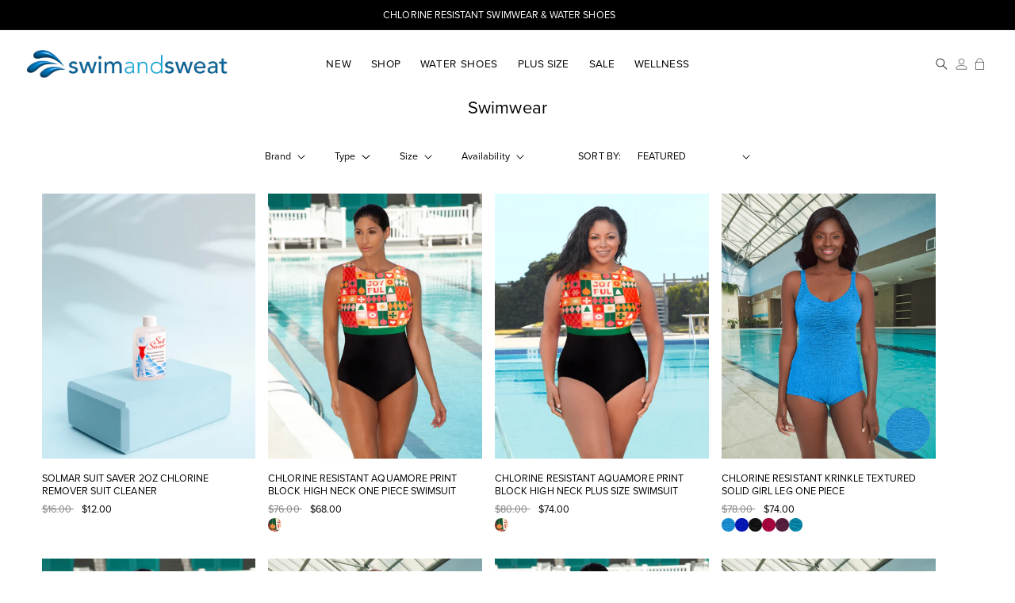

--- FILE ---
content_type: text/css
request_url: https://swimandsweat.com/cdn/shop/t/13/assets/template-collection.css?v=157639789451749493861689612849
body_size: -223
content:
body.gradient.template-collection .collection-hero__text-wrapper{display:none}body.gradient.template-collection .collection-hero__inner.page-width{padding:0}body.gradient.template-collection .collection-hero__image-container.media.gradient{margin:0}body.gradient.template-collection .page-width{max-width:unset}body.gradient.template-collection .collection-hero.collection-hero--with-image.color-background-1.gradient{padding:0}.template-collection>.media>*:not(.zoom):not(.deferred-media__poster-button),.media model-viewer{position:unset}#Details-6-template--16389616632038__product-grid{display:none}@media screen and (max-width: 749px){.collection .grid__item:only-child{flex:0 0 100%;max-width:100%}}@media screen and (max-width: 989px){.collection .slider.slider--tablet{margin-bottom:1.5rem}}.collection .loading-overlay{top:0;right:0;bottom:0;left:0;display:none;width:100%;padding:0 1.5rem;opacity:.7}@media screen and (min-width: 750px){.collection .loading-overlay{padding-left:5rem;padding-right:5rem}}.collection.loading .loading-overlay{display:block}.collection--empty .title-wrapper{margin-top:10rem;margin-bottom:15rem}.collection__view-all{margin-top:2rem}.template-collection .breadcrumb.page-width,.template-search .breadcrumb.page-width{width:100%;max-width:100%;letter-spacing:.06px;font-size:2 rem}.template-collection .breadcrumb,.template-search .breadcrumb{padding:20px;text-align:center;display:inline-block;width:100%;background:#fff;color:#000;font-size:2.1rem;font-weight:400;margin-top:-25px;margin-bottom:-25px}.template-collection .breadcrumb a,.template-search .breadcrumb a{color:#fff;text-decoration:none}#Details-6-template--15769158025446__product-grid{display:none}
/*# sourceMappingURL=/cdn/shop/t/13/assets/template-collection.css.map?v=157639789451749493861689612849 */


--- FILE ---
content_type: text/css
request_url: https://swimandsweat.com/cdn/shop/t/13/assets/custom.css?v=35415918674430192801689612849
body_size: -266
content:
*{font-family:proxima-nova!important}@font-face{font-family:univers57_condensed;src:url(univers-57-condensed-font-webfont.woff2) format("woff2"),url(univers-57-condensed-font-webfont.woff) format("woff");font-weight:400;font-style:normal}@media screen and (min-width: 989px){.home .header-wrapper,.home .header-wrapper.active-header{background:#fff}.shopify-section-header-sticky .header-wrapper{background:#fff!important}.home .section-header{position:absolute;width:100%;top:36px;z-index:999!important}.home .shopify-section-header-sticky.section-header{position:sticky;top:0}}@media screen and (min-width: 990px) and (max-width: 1050px){.header__inline-menu .list-menu__item{font-size:1.7rem}}@media screen and (max-width: 989px){.home .header-wrapper{background:var(--gradient-background)!important}}.gallery-horizontal .gallery-wrapper .gallery-image-wrapper{width:min-content;max-width:100%}.gallery-section .gallery-image-wrapper{position:relative}.gallery-section .gallery-image-wrapper img{max-width:100%}.gallery-section .rollover-image{opacity:0;position:absolute;left:0;top:0;transition:.5s ease}.gallery-section .gallery-image-wrapper:hover .rollover-image{opacity:1}@media screen and (max-width: 749px){.gallery-classic.gallery-section .gallery-wrapper{display:block}.gallery-horizontal .gallery-wrapper{column-gap:7px;row-gap:7px}.gallery-horizontal .gallery-wrapper .gallery-image-wrapper{width:49%;display:inline-flex}}@media screen and (max-width: 480px){.gallery-horizontal .gallery-wrapper{display:block}.gallery-horizontal .gallery-wrapper .gallery-image-wrapper{width:100%}}.options-wrapper .Color .swatch-wrapper label.variant-instock{display:block!important}.product .product__info-wrapper .product-form__input.Size label.show-overlay{color:#afafaf}.options-wrapper .product-form__input .swatch-wrapper .swatch.show-overlay{opacity:65%}
/*# sourceMappingURL=/cdn/shop/t/13/assets/custom.css.map?v=35415918674430192801689612849 */


--- FILE ---
content_type: text/css
request_url: https://swimandsweat.com/cdn/shop/t/13/assets/component-list-menu.css?v=151993672317767278841724345787
body_size: -219
content:
#HeaderMenu-MenuList-5>li:nth-child(1)>a{font-weight:500}#HeaderMenu-MenuList-5>li>a:hover{text-decoration:underline!important}summary.header__menu-item.link.link--text.list-menu__item.focus-inset.caption-large:hover{text-decoration:underline}a.header__menu-item.list-menu__item.link.link--text.focus-inset.caption-large:first-of-type{padding-top:8%}.list-menu--disclosure li{width:18%}details#Details-HeaderSubMenu-1{margin-left:30%}details#Details-HeaderSubMenu-2{margin-left:30%}details#Details-HeaderSubMenu-3{margin-left:30%}@media only screen and (min-width: 800px){svg#Layer_1{height:4rem}}.list-menu--disclosure li{height:30px!important}a.full-unstyled-link:hover{text-decoration:underline}summary.header__menu-item.link.link--text.list-menu__item.focus-inset.caption-large{font-size:1.2rem;margin-bottom:-17px;font-weight:500}@media only screen and (min-width:550px){#Details-HeaderMenu-2 ul{background-color:#ffffffe8}ul#HeaderMenu-MenuList-2,ul#HeaderMenu-MenuList-4{padding-bottom:475px}}ul#HeaderMenu-MenuList-5{padding-left:36%!important}ul#HeaderMenu-MenuList-6{padding-left:43%!important}ul#HeaderMenu-SubMenuList-1,ul#HeaderMenu-SubMenuList-2,ul#HeaderMenu-SubMenuList-3{background-color:#f000}.list-menu--right{right:0}.list-menu--disclosure{position:absolute;min-width:100%;width:100rem;top:70%;border:0;background-color:#fffffff5;box-shadow:none;left:0;display:-ms-flexbox;display:-webkit-flex;display:flex;-webkit-flex-flow:wrap column;flex-flow:wrap column;max-height:310px;align-content:center}@media screen and (min-width: 1250px){.list-menu--disclosure{padding-left:15rem!important;padding-right:15rem!important}}.list-menu--disclosure li{width:25%}.list-menu--disclosure li a{font-size:1.5rem}.list-menu--disclosure li:hover{text-decoration:underline;text-underline-offset:.3rem}.list-menu--disclosure:focus{outline:none}.list-menu__item--active{text-decoration:underline;text-underline-offset:.3rem}.list-menu__item--active:hover{text-decoration-thickness:.2rem}.list-menu--disclosure.localization-selector{max-height:18rem;overflow:auto;width:10rem;padding:.5rem}
/*# sourceMappingURL=/cdn/shop/t/13/assets/component-list-menu.css.map?v=151993672317767278841724345787 */


--- FILE ---
content_type: text/css
request_url: https://swimandsweat.com/cdn/shop/t/13/assets/component-search.css?v=57350415391638318771689612849
body_size: -391
content:
.search__input.field__input{padding-right:5rem}.search__button{right:var(--inputs-border-width);top:var(--inputs-border-width)}.search__button:focus-visible{background-color:rgb(var(--color-background));z-index:2}.search__button:focus{background-color:rgb(var(--color-background));z-index:2}.search__button:not(:focus-visible):not(.focused){box-shadow:inherit;background-color:inherit}.search__button .icon{height:1.4rem;width:1.4rem}input::-webkit-search-decoration{-webkit-appearance:none}@media screen and (min-width: 990px){.search__input.field__input{background:transparent}}
/*# sourceMappingURL=/cdn/shop/t/13/assets/component-search.css.map?v=57350415391638318771689612849 */


--- FILE ---
content_type: text/css
request_url: https://swimandsweat.com/cdn/shop/t/13/assets/component-newsletter.css?v=148893392777349956901689612849
body_size: -190
content:
/** Shopify CDN: Minification failed

Line 39:0 Unexpected "}"

**/
.newsletter-form {
  display: flex;
  flex-direction: column;
  justify-content: center;
  align-items: center;
  width: 100%;
  position: relative;
}

@media screen and (min-width: 750px) {
  .newsletter-form {
    align-items: flex-start;
    margin: 0 auto;
    max-width: 36rem;
  }
}

.newsletter-form__field-wrapper {
  width: 100%;
}

.newsletter-form__field-wrapper .field__input {
  padding-right: 5rem;
  background: var(--color-base-background-1);
  background: var(--gradient-base-background-1);
  color: #000;
}
.newsletter-form__field-wrapper .field__label{
  color:#000;
  font-size: 1.2rem;
  padding-top: 8px;
  font-weight: normal;
}
}


}

.newsletter-form__field-wrapper .field {
  z-index: 0;
}

.newsletter-form__message {
  justify-content: center;
  margin-bottom: 0;
}

.newsletter-form__message--success {
  margin-top: 2rem;
}

@media screen and (min-width: 750px) {
  .newsletter-form__message {
    justify-content: flex-start;
  }
}

.newsletter-form__button {
  width: 14.6rem;
  margin: 0;
  right: var(--inputs-border-width);
  top: 0;
  z-index: 2;
  background: var(--color-base-accent-1);
  background: var(--gradient-base-accent-1);
  padding: 1.39rem 2rem;
  height: auto;
  margin: 2px;
  font-weight: normal;
  font-family: var(--font-body-family);
}

.newsletter-form__button:focus-visible {
  box-shadow: 0 0 0 .3rem rgb(var(--color-background)),0 0 0 .4rem rgba(var(--color-foreground));
  background-color: rgb(var(--color-background));
}

.newsletter-form__button:focus {
  box-shadow: 0 0 0 .3rem rgb(var(--color-background)),0 0 0 .4rem rgba(var(--color-foreground));
  background-color: rgb(var(--color-background));
}

.newsletter-form__button:not(:focus-visible):not(.focused) {
  box-shadow: inherit;
  /*background-color: inherit;*/
}

.newsletter-form__button .icon {
  width: 1.5rem;
}


--- FILE ---
content_type: text/javascript
request_url: https://cdn.shopify.com/extensions/019bec5d-b531-7bf0-9e24-471cdb0e9720/loop-returns-345/assets/onstore-block.js
body_size: 10378
content:
(function() {
  "use strict";
  var _a;
  var __vite_style__ = document.createElement("style");
  __vite_style__.textContent = "/*@TODO: Update Variables for customization*/\n:root {\n  --loop-primary-color: #030712;\n  --loop-text-color: white;\n  --loop-badge-background: #F9FAFB;\n  --loop-badge-text: #374151;\n  --loop-button-background: #D1D5DB;\n  --loop-button-text: #1F2937;\n\n  --loop-onstore-button-padding: 14px 16px;\n  --loop-onstore-checkout-background: #030712;\n  --loop-onstore-checkout-text-color: white;\n  --loop-onstore-button-radius: 0;\n  --loop-onstore-button-gap: 0.25rem;\n  --loop-onstore-add-more-background: white;\n  --loop-onstore-add-more-text-color: black;\n  --loop-onstore-add-more-border: black;\n  --loop-onstore-casing: uppercase;\n}\n\n.loop-returns-activated .loop-onstore {\n  transform: translateY(0);\n  display: flex;\n}\n\n.loop-onstore {\n  box-sizing: border-box;\n  width: 100%;\n  position: fixed;\n  display: none;\n  align-items: center;\n  justify-content: space-between;\n  top: auto !important;\n  bottom: 0 !important;\n  left: 0;\n  z-index: 2147483647;\n  background-color: var(--onstore-bg-color);\n  color: var(--onstore-text-color);\n  transform: translateY(100%);\n  transition: transform 0.2s;\n  font-family: 'SF Pro Text', untitled sans, ui-sans-serif, system-ui, -apple-system, BlinkMacSystemFont, 'Segoe UI', Roboto, 'Helvetica Neue', Arial, 'Noto Sans', sans-serif, 'Apple Color Emoji', 'Segoe UI Emoji', 'Segoe UI Symbol', 'Noto Color Emoji' !important;\n  font-size: 1rem;\n  padding: 1.25rem 2rem;\n}\n\n.loop-onstore *,\n.loop-onstore *::before,\n.loop-onstore *::after {\n  box-sizing: inherit;\n}\n\n.loop-onstore--full {\n  width: 100% !important;\n  left: 0 !important;\n  right: 0 !important;\n}\n\n.loop-onstore--half-right {\n  width: 50% !important;\n  right: 0 !important;\n  left: unset !important;\n}\n\n.loop-onstore--half-left {\n  width: 50% !important;\n  left: 0 !important;\n  right: unset !important;\n}\n\n.loop-onstore__credit {\n  display: flex;\n  align-items: baseline;\n}\n\n.loop-onstore__amount {\n  margin: 0;\n  margin-right: 0.5rem;\n  font-size: var(--onstore-value-size);\n  font-weight: 800;\n  color: var(--onstore-text-color);\n}\n\n.loop-onstore__percent-discount {\n  display: none;\n  align-items: baseline;\n}\n\n.loop-onstore__percent-discount-amount {\n  font-size: var(--onstore-value-size) !important;\n  color: var(--onstore-bg-color) !important;\n  background-color: var(--onstore-text-color) !important;\n  padding: 0.25rem 0.75rem !important;\n  border-radius: 0.5rem;\n  margin-right: 0.5rem;\n}\n\n.loop-onstore__copy {\n  margin: 0;\n  color: var(--onstore-text-color);\n  font-size: var(--onstore-label-size);\n}\n\n.loop-onstore__back {\n  color: var(--onstore-bg-color);\n  background: var(--onstore-text-color);\n  display: flex;\n  align-items: center;\n  justify-content: space-between;\n  padding: 0.75rem 1.25rem;\n  margin-left: 0;\n  border: none;\n  appearance: none;\n  transition: all 0.2s;\n  font-size: var(--onstore-button-size);\n  border-radius: 5px;\n  cursor: pointer;\n}\n\n.loop-onstore__back-icon {\n  color: var(--onstore-bg-color);\n  fill: var(--onstore-bg-color);\n  font-size: var(--button-size);\n}\n\n.loop-onstore__back span {\n  font-size: var(--onstore-button-size);\n}\n\n.loop-onstore__back:hover {\n  opacity: 0.7;\n}\n\n.loop-returns-modal {\n  font-family: 'SF Pro Text', untitled sans, ui-sans-serif, system-ui, -apple-system, BlinkMacSystemFont, Segoe UI, Roboto,\n    Helvetica Neue, Arial, Noto Sans, sans-serif, Apple Color Emoji, Segoe UI Emoji, Segoe UI Symbol, Noto Color Emoji !important;\n  -moz-osx-font-smoothing: grayscale;\n  -webkit-font-smoothing: antialiased;\n  font-style: normal;\n  display: flex;\n  justify-content: center;\n  align-items: center;\n  position: fixed;\n  top: 0;\n  left: 0;\n  width: 100%;\n  height: 100%;\n  z-index: 999;\n}\n\n.loop-onstore__percent-copy {\n  display: none;\n}\n\n.loop-returns-modal__backdrop {\n  position: fixed;\n  top: 0;\n  left: 0;\n  width: 100%;\n  height: 100%;\n  background-color: rgba(65, 69, 74, 0.7);\n}\n\n.loop-returns-modal__content {\n  overflow: auto;\n  max-height: 600px;\n  background-color: #fff;\n  box-shadow: 0px 1px 4px rgb(0 0 0 / 12%), 0px 6px 12px rgb(0 0 0 / 8%);\n  border-radius: 8px;\n  width: 500px;\n  max-width: 700px;\n  position: relative;\n  z-index: 1000;\n}\n\n.loop-returns-modal__header {\n  color: #3256e5;\n  display: flex;\n  justify-content: space-between;\n  align-items: center;\n  padding: 15px 20px;\n  border-bottom: 1px solid #eaeaea;\n  font-size: 1.25rem;\n  font-weight: 500;\n}\n\n.loop-returns-modal__close--icon {\n  height: 20px;\n  width: 20px;\n  cursor: pointer;\n}\n\n.loop-returns-modal__body {\n  padding: 20px;\n}\n\n.loop-onstore__credit-copy {\n  display: none;\n}\n\n.loop-onstore__mobile-credit-copy {\n  display: block;\n}\n\nloop-onstore {\n  flex: 1;\n}\nloop-onstore::part(loop-onstore-checkout-btn) {\n  padding: var(--loop-onstore-button-padding);\n  background: var(--loop-onstore-checkout-background);\n  color: var(--loop-onstore-checkout-text-color);\n  border-radius: var(--loop-onstore-button-radius);\n  cursor: pointer;\n  font-weight: 500;\n  text-transform: var(--loop-onstore-casing);\n}\nloop-onstore::part(loop-onstore-add-more-btn) {\n  padding: var(--loop-onstore-button-padding);\n  background: transparent;\n  border: 1px solid var(--loop-onstore-add-more-border);\n  border-radius: var(--loop-onstore-button-radius);\n  color: var(--loop-onstore-add-more-text-color);\n  cursor: pointer;\n  font-weight: 500;\n  text-transform: var(--loop-onstore-casing);\n}\n\n@media screen and (max-width: 680px) {\n  .loop-onstore {\n    z-index: 200;\n    bottom: 3.2rem;\n    padding: 1rem 1.5rem;\n  }\n\n  .loop-onstore__copy {\n    font-size: 0.875rem !important;\n  }\n\n  .loop-onstore__amount,\n  .loop-onstore__percent-discount-amount {\n    font-size: 1rem !important;\n  }\n\n  .loop-onstore__back {\n    padding: 0.25rem 0.5rem;\n  }\n\n  .loop-onstore__percent-discount-amount {\n    padding: 0.25rem 0.5rem;\n  }\n\n  .loop-onstore--half-left, .loop-onstore--half-right {\n    width: 100% !important;\n  }\n}\n\n@media screen and (min-width: 680px) {\n  .loop-onstore__credit-copy {\n    display: block;\n  }\n\n  .loop-onstore__mobile-credit-copy {\n    display: none;\n  }\n}\n/*$vite$:1*/";
  document.head.appendChild(__vite_style__);
  const onstoreBlock = document.querySelector("#loop-onstore-data");
  const onstoreRootEl = document.querySelector(":root");
  if (onstoreBlock) {
    const {
      textcolor,
      bgcolor,
      valuesize,
      labelsize,
      buttonsize
    } = onstoreBlock.dataset;
    if (onstoreRootEl) {
      onstoreRootEl.style.setProperty("--onstore-bg-color", bgcolor || "#000000");
      onstoreRootEl.style.setProperty("--onstore-text-color", textcolor || "#ffffff");
      onstoreRootEl.style.setProperty("--onstore-value-size", valuesize ? `${valuesize}px` : "15px");
      onstoreRootEl.style.setProperty("--onstore-label-size", labelsize ? `${labelsize}px` : "10px");
      onstoreRootEl.style.setProperty(
        "--onstore-button-size",
        buttonsize ? `${buttonsize}px` : "10px"
      );
    }
  }
  const {
    showOnstoreBar,
    apikey,
    checkoutselector,
    cartdetails,
    preservecart,
    label,
    mobileLabel,
    alignment,
    replacecheckoutbutton
  } = onstoreBlock.dataset;
  const storeName = "loop-onstore-data";
  const storage = {
    /**
     * Get an item from localstorage
     * @param {string} name
     * @returns {*}
     */
    get(name = storeName) {
      return JSON.parse(localStorage.getItem(name) || null);
    },
    /**
     * Save an item to localstorage
     * @param {*} storeData
     * @param {string} name - the key to save to
     * @returns {void}
     */
    set(storeData, name = storeName) {
      localStorage.setItem(name, JSON.stringify(storeData));
    },
    /**
     * Remove an item from localstorage
     * @param {string} name
     * @returns {void}
     */
    remove(name = storeName) {
      localStorage.removeItem(name);
    }
  };
  let loopOnStoreState = {
    debug: false,
    testMode: false,
    redirect: true,
    active: false,
    params: null,
    key: null,
    api: null,
    token: null,
    id: null,
    fullPayload: false,
    preserveCart: false,
    draftOrderId: null,
    inExperiment: false,
    singleItem: false,
    attach: null,
    isEmbeddedPortal: false
  };
  const getState = (key) => {
    if (key) {
      return loopOnStoreState[key];
    }
    return loopOnStoreState;
  };
  const setState = (key, data) => {
    loopOnStoreState[key] = data;
    storage.set(loopOnStoreState);
  };
  const initState = () => {
    const saved = storage.get();
    if (saved) {
      loopOnStoreState = {
        ...loopOnStoreState,
        ...saved
      };
    }
  };
  const loopOnstoreEncrypt = (value) => {
    const isObject = typeof value === "object" && value !== null;
    const valueAsString = isObject ? JSON.stringify(value) : String(value);
    return window.btoa(unescape(encodeURIComponent(valueAsString)));
  };
  const __vite_import_meta_env__$1 = {};
  const ALLOWED_API_HOSTS = ["api.loopreturns.com"];
  const DEFAULT_API_URL = "https://api.loopreturns.com/api/v1/";
  const isAllowedApiHost = (url) => {
    try {
      const parsedUrl = new URL(url);
      return ALLOWED_API_HOSTS.includes(parsedUrl.hostname);
    } catch {
      return false;
    }
  };
  const getApi = () => {
    const configuredApi = getState("api");
    if (configuredApi) {
      if (isAllowedApiHost(configuredApi)) {
        return configuredApi;
      }
      console.warn("Invalid API host configured, falling back to production");
    }
    if (typeof __vite_import_meta_env__$1 !== "undefined" && "https://api.loopreturns.com/api/v1/") {
      if (isAllowedApiHost("https://api.loopreturns.com/api/v1/")) {
        return "https://api.loopreturns.com/api/v1/";
      }
      console.warn("Invalid VITE_API_URL configured, falling back to production");
    }
    return DEFAULT_API_URL;
  };
  const mapCart = (shopifyCart) => {
    const {
      token,
      total_discount,
      original_total_price,
      total_price,
      items,
      currency,
      items_subtotal_price,
      cart_level_discount_applications
    } = shopifyCart;
    return loopOnstoreEncrypt({
      token,
      total_discount,
      original_total_price,
      total_price,
      items: items.map((item) => {
        const {
          id,
          quantity,
          variant_id,
          price,
          original_price,
          discounted_price,
          original_line_price,
          line_price,
          total_discount: total_discount2,
          final_price,
          final_line_price,
          taxable,
          product_id,
          discount_allocations,
          line_level_discount_allocations,
          properties
        } = item;
        return {
          id,
          quantity,
          variant_id,
          price,
          original_price,
          discounted_price,
          original_line_price,
          line_price,
          total_discount: total_discount2,
          final_price,
          final_line_price,
          taxable,
          product_id,
          discount_allocations,
          line_level_discount_allocations,
          properties
        };
      }),
      currency,
      items_subtotal_price,
      cart_level_discount_applications
    });
  };
  const request = async (url, type = "GET", payload, key = getState("key") || "") => {
    try {
      const data = payload !== void 0 ? JSON.stringify(payload) : null;
      const response = await fetch(url, {
        method: type,
        body: data,
        headers: {
          "X-Authorization": key,
          "Content-Type": "application/json"
        }
      });
      return await response.json();
    } catch (err) {
      console.error(err);
      return { error: err };
    }
  };
  const getShopifyCart = () => {
    const url = "/cart.js";
    return request(url);
  };
  const clearShopifyCart = () => {
    const url = "/cart/clear.js";
    return request(url, "POST");
  };
  const updateShopifyCart = (cart) => {
    if (!(cart == null ? void 0 : cart.length)) {
      return clearShopifyCart();
    }
    const url = "/cart/update.js";
    const updates = cart == null ? void 0 : cart.reduce((acc, cur) => {
      if (acc[cur]) {
        return {
          ...acc,
          [cur]: acc[cur] + 1
        };
      }
      return {
        ...acc,
        [cur]: 1
      };
    }, {});
    return request(url, "POST", { updates });
  };
  const getLoopCart = (token) => {
    const api = getApi();
    const url = `${api}onstore/${token}`;
    return request(url);
  };
  const createLoopCart = (variants, cart) => {
    const api = getApi();
    const url = `${api}onstore/`;
    let fullPayload = {};
    if (getState("fullPayload")) {
      fullPayload = { shopify: mapCart(cart) };
    }
    return request(url, "POST", {
      cart: variants,
      draftOrderId: getState("draftOrderId"),
      ...fullPayload
    });
  };
  const updateLoopCart = (token, variants, cart) => {
    const api = getApi();
    const url = `${api}onstore/${token}`;
    let fullPayload = {};
    if (getState("fullPayload")) {
      fullPayload = { shopify: mapCart(cart) };
    }
    return request(url, "POST", {
      cart: variants,
      draftOrderId: getState("draftOrderId"),
      ...fullPayload
    });
  };
  const checkOnstoreEligibility = async (apikey2) => {
    const api = getApi();
    const url = `${api}onstore/check`;
    try {
      const response = await request(url, "GET", void 0, apikey2);
      if (response.enabled) {
        return {
          ...response,
          successful: true
        };
      }
      if (response.error) {
        return {
          ...response,
          successful: false
        };
      }
      return response;
    } catch (err) {
      console.error(err);
      return {
        enabled: null,
        successful: false,
        error: err
      };
    }
  };
  const loopLogger = new Proxy(
    {},
    {
      get(obj, prop) {
        if (!obj[prop] && getState("debug")) {
          return (arg) => {
            if (typeof arg === "string") {
              return console[prop](`%c${arg}`, "color: #3256E6");
            }
            return console[prop](arg);
          };
        }
        return obj[prop] || function() {
        };
      }
    }
  );
  class LoopOnstoreButton extends HTMLElement {
    constructor() {
      super();
    }
    connectedCallback() {
      if (!LoopOnstore.isActive() || !getState("inExperiment")) return;
      const attach = getState("attach");
      const checkoutButtonList = document.querySelectorAll(attach) ?? [];
      checkoutButtonList.forEach((btn) => btn.remove());
      const container = this.buildBtnContainer();
      const shadowRoot = this.attachShadow({ mode: "open" });
      shadowRoot.appendChild(container);
    }
    buildBtnContainer() {
      const container = document.createElement("div");
      container.className = "loop-onstore-btn-container";
      container.style = "display:flex; flex-direction: column; gap: 1rem;";
      const checkoutBtn = this.buildCheckoutBtn();
      const addMoreBtn = this.buildAddMoreBtn();
      container.appendChild(checkoutBtn);
      if (!getState("singleItem")) {
        container.appendChild(addMoreBtn);
      }
      return container;
    }
    buildAddMoreBtn() {
      const addMoreBtn = document.createElement("button");
      addMoreBtn.textContent = "Select more items to return";
      addMoreBtn.part = "loop-onstore-add-more-btn";
      addMoreBtn.addEventListener("click", this.handleAddMore);
      return addMoreBtn;
    }
    buildCheckoutBtn() {
      const checkoutBtn = document.createElement("button");
      checkoutBtn.textContent = "Checkout";
      checkoutBtn.part = "loop-onstore-checkout-btn";
      checkoutBtn.addEventListener("click", this.handleCheckout);
      return checkoutBtn;
    }
    handleCheckout() {
      LoopOnstore.submit();
    }
    handleAddMore() {
      LoopOnstore.submit(getState("key"), null, "lineItems");
    }
  }
  const attachListeners = (selectors, listener) => {
    const attached = [...document.querySelectorAll(selectors)];
    if (attached.length > 1) {
      loopLogger.warn(`Attaching Loop.submit() to more than one element. Make sure you're using the right selector!`);
    }
    attached.forEach((element) => {
      console.log(`Attaching Onstore listener for element with selector ${selectors}: `, element);
      element.addEventListener("click", listener);
    });
    if (!customElements.get("loop-onstore")) {
      customElements.define("loop-onstore", LoopOnstoreButton);
    }
    return attached;
  };
  const getNodes = (list, type) => {
    return list.filter((item) => item[type].length).reduce((acc, item) => {
      return [
        ...acc,
        ...item[type]
      ];
    }, []);
  };
  const loopOnstoreCurrencyMap = {
    JPY: {
      constant: 1,
      decimals: 0,
      decimalSymbol: "",
      thousandSymbol: ",",
      symbol: "¥"
    },
    GBP: {
      constant: 100,
      decimals: 2,
      decimalSymbol: ".",
      thousandSymbol: ",",
      symbol: "£"
    },
    EUR: {
      constant: 100,
      decimals: 2,
      decimalSymbol: ",",
      thousandSymbol: ".",
      symbol: "€"
    },
    USD: {
      constant: 100,
      decimals: 2,
      decimalSymbol: ".",
      thousandSymbol: ",",
      symbol: "$"
    },
    CAD: {
      constant: 100,
      decimals: 2,
      decimalSymbol: ".",
      thousandSymbol: ",",
      symbol: "$"
    },
    AUD: {
      constant: 100,
      decimals: 2,
      decimalSymbol: ".",
      thousandSymbol: ",",
      symbol: "$"
    },
    HKD: {
      constant: 100,
      decimals: 2,
      decimalSymbol: ".",
      thousandSymbol: ",",
      symbol: "$"
    },
    NZD: {
      constant: 100,
      decimals: 2,
      decimalSymbol: ".",
      thousandSymbol: ",",
      symbol: "$"
    },
    SGD: {
      constant: 100,
      decimals: 2,
      decimalSymbol: ".",
      thousandSymbol: ",",
      symbol: "$"
    },
    CHF: {
      constant: 100,
      decimals: 2,
      decimalSymbol: ".",
      thousandSymbol: "'",
      symbol: "CHF"
    }
  };
  const splitCurrency = (value, rules) => {
    const [dollars, cents] = Number.parseFloat(value / rules.constant).toFixed(rules.decimals).split(".");
    return {
      dollars: dollars ? dollars.replace(/\B(?=(\d{3})+(?!\d))/g, rules.thousandSymbol) : "0",
      cents: cents ? cents : ""
    };
  };
  const format = (value, currency = "USD") => {
    if (!value) {
      return "";
    }
    const rules = loopOnstoreCurrencyMap[currency];
    if (rules) {
      const { dollars, cents } = splitCurrency(value, rules);
      return `${rules.symbol}${dollars}${rules.decimalSymbol}${cents}`;
    }
    return new Intl.NumberFormat("en-US", { style: "currency", currency }).format(value / rules.constant);
  };
  const syncCart = (variants, cart) => {
    loopLogger.info("Creating cart request...");
    loopLogger.info("Syncing these variants to the Loop cart:");
    loopLogger.info(variants);
    const token = getState("token");
    if (token) {
      return updateLoopCart(token, variants, cart).then((res) => {
        return {
          ...res,
          token
        };
      });
    }
    return createLoopCart(variants, cart);
  };
  const convertNumbers = (str) => {
    const converted = Number(str);
    return Number.isNaN(converted) ? str : converted;
  };
  const params = {
    /**
     * Get an object of key/values pairs from the query params
     * @param {string} str
     * @returns {object}
     */
    get(str = window.location.search) {
      return str.substr(1).split("&").reduce((acc, cur) => {
        const [key, value] = decodeURIComponent(cur).split("=");
        return {
          ...acc,
          [key]: convertNumbers(value)
        };
      }, {});
    },
    /**
     * Looks for loop data in the query params
     * @param {string} str
     * @returns {boolean}
     */
    hasLoopData(str = window.location.search) {
      return str.includes("loop_total");
    },
    /**
     *
     * @param {object} obj - an object of key/value pairs from the current query params
     * @param {string} prefix - the query param prefix to look for
     * @returns {array}
     */
    getKeys(obj, prefix = "loop") {
      return Object.keys(obj).filter((key) => key.startsWith(prefix));
    },
    /**
     * Removes a list of params from query params
     * @param {array} keys - an array of keys to remove
     * @returns {string}
     */
    clear(keys = []) {
      const params2 = Object.entries(this.get()).reduce((acc, [key, value]) => {
        if (keys.includes(key)) {
          return acc;
        }
        const prefix = !acc.length ? "?" : "&";
        return `${acc}${prefix}${encodeURIComponent(key)}=${encodeURIComponent(value)}`;
      }, "");
      window.history.replaceState({}, "", `${window.location.origin}${window.location.pathname}${params2}`);
    }
  };
  const stringToBool = (boolString) => boolString === "true";
  const onstoreBannerTemplate = (label2 = "in available credit", mobileLabel2 = "credit") => `
  <div class="loop-onstore__percent-discount">
    <span class="loop-onstore__amount loop-onstore__percent-discount-amount"></span>
    <span class="loop-onstore__copy loop-onstore__percent-discount-copy">
        applied at checkout
    </span>
  </div>
  <div class="loop-onstore__credit">
    <span class="loop-onstore__amount loop-onstore__credit-amount"></span>
    <span class="loop-onstore__copy loop-onstore__credit-copy">
      ${label2}
    </span>
    <span class="loop-onstore__copy loop-onstore__mobile-credit-copy">
      ${mobileLabel2} 
    </span>
  </div>
  <button class="loop-onstore__back">
    <svg
      class="loop-onstore__back-icon"
      width="16"
      height="16"
      viewBox="0 0 16 16"
      fill="none"
      xmlns="http://www.w3.org/2000/svg"
    >
      <path d="M12.6667 8H3.33333" stroke-width="2" stroke-linecap="round" stroke-linejoin="round"/>
      <path d="M8 12.6666L3.33333 7.99998L8 3.33331" stroke-width="2" stroke-linecap="round" stroke-linejoin="round"/>
    </svg>
    <span>Go back</span>
  </button>
`;
  const loopOnstoreSelectors = {
    credit: {
      container: ".loop-onstore__credit",
      amount: ".loop-onstore__credit-amount"
    },
    percentDiscount: {
      container: ".loop-onstore__percent-discount",
      amount: ".loop-onstore__percent-discount-amount"
    }
  };
  const createBar = (data = {}, barOpts = {}) => {
    const element = document.createElement("div");
    element.classList.add("loop-onstore");
    element.classList.add(`loop-onstore--${barOpts.alignment}`);
    element.id = "loop-onstore";
    element.innerHTML = onstoreBannerTemplate(barOpts.label, barOpts.mobileLabel);
    Object.keys(data).forEach((sectionKey) => {
      const sectionData = data[sectionKey];
      const sectionSelectors = loopOnstoreSelectors[sectionKey];
      if (sectionSelectors && sectionData) {
        const sectionElement = element.querySelector(sectionSelectors.container);
        if (sectionElement && sectionElement.matches(sectionSelectors.container)) {
          sectionElement.style.display = "flex";
          const amountElement = sectionElement.querySelector(sectionSelectors.amount);
          if (amountElement && sectionData.amount) {
            amountElement.textContent = sectionData.amount;
            renderProperty(sectionElement, sectionData.amount, sectionSelectors.amount);
          }
        }
      }
    });
    const backButton = element.querySelector(".loop-onstore__back");
    if (backButton) {
      backButton.addEventListener("click", async () => {
        const cart = await getShopifyCart();
        const variants = cart.items.reduce((acc, item) => {
          return [...acc, ...Array(item.quantity).fill(item.variant_id)];
        }, []);
        const loopCart = await syncCart(variants, cart);
        LoopOnstore$1.backToLoop(loopCart.token, "lineItems");
      });
    }
    return element;
  };
  const liftCart = () => {
    const onstoreBlock2 = document.querySelector("#loop-onstore-data");
    if (onstoreBlock2) {
      const {
        bumpsidecart,
        sidecartselector
      } = onstoreBlock2.dataset;
      if (stringToBool(bumpsidecart)) {
        const sidecartEl = document.querySelector(sidecartselector);
        const loopOnstoreBar = document.querySelector(".loop-onstore");
        if (sidecartEl && loopOnstoreBar) {
          try {
            sidecartEl.style.height = `calc(100% - ${loopOnstoreBar.clientHeight}px)`;
          } catch (_e) {
          }
        }
      }
    }
  };
  const renderProperty = (ref, prop, selector) => {
    const element = ref.querySelector(selector);
    element.textContent = prop;
    return ref;
  };
  const loopRender = (existing, data = {}, barOpts = {}) => {
    const element = createBar(data, barOpts);
    return document.body.appendChild(element);
  };
  const generateModalTemplate = (modalOpts = { modalHeader: "Loop On-Store Installed", modalBody: "Test Mode Successful" }) => {
    return `
    <div class="loop-returns-modal">
      <div class="loop-returns-modal__backdrop"></div>
      <div class="loop-returns-modal__content">
        <div class="loop-returns-modal__header">
          <div class="loop-returns-modal__text">${modalOpts.modalHeader}</div>
          <div class="loop-returns-modal__close">
          <svg class="loop-returns-modal__close--icon width="15" height="15" viewBox="0 0 15 15" fill="none" xmlns="http://www.w3.org/2000/svg">
          <path
              d="M0 7.50024C0 3.36474 3.3645 0.000244141 7.5 0.000244141C11.6355 0.000244141 15 3.36474 15 7.50024C15 11.6357 11.6355 15.0002 7.5 15.0002C3.3645 15.0002 0 11.6357 0 7.50024ZM5.78025 4.71999C5.6388 4.58338 5.44935 4.50778 5.2527 4.50949C5.05605 4.5112 4.86794 4.59007 4.72889 4.72913C4.58983 4.86819 4.51095 5.0563 4.50924 5.25294C4.50754 5.44959 4.58313 5.63904 4.71975 5.78049L6.4395 7.50024L4.71975 9.21999C4.64812 9.28918 4.59098 9.37194 4.55167 9.46344C4.51237 9.55494 4.49168 9.65336 4.49081 9.75294C4.48995 9.85253 4.50892 9.95129 4.54663 10.0435C4.58434 10.1356 4.64003 10.2194 4.71045 10.2898C4.78087 10.3602 4.86461 10.4159 4.95678 10.4536C5.04896 10.4913 5.14772 10.5103 5.2473 10.5094C5.34689 10.5086 5.4453 10.4879 5.5368 10.4486C5.62831 10.4093 5.71106 10.3521 5.78025 10.2805L7.5 8.56074L9.21975 10.2805C9.3612 10.4171 9.55065 10.4927 9.7473 10.491C9.94395 10.4893 10.1321 10.4104 10.2711 10.2714C10.4102 10.1323 10.489 9.94419 10.4908 9.74754C10.4925 9.5509 10.4169 9.36145 10.2802 9.21999L8.5605 7.50024L10.2802 5.78049C10.4169 5.63904 10.4925 5.44959 10.4908 5.25294C10.489 5.0563 10.4102 4.86819 10.2711 4.72913C10.1321 4.59007 9.94395 4.5112 9.7473 4.50949C9.55065 4.50778 9.3612 4.58338 9.21975 4.71999L7.5 6.43974L5.78025 4.71999Z"
              fill="black" />
      </svg>
          </div>
        </div>
        <div class="loop-returns-modal__body">
          ${modalOpts.modalBody}
          </div>
        </div>
      </div>
    </div>`;
  };
  const loopOnstoreOpenModal = (modalOpts) => {
    document.body.style.overflow = "hidden";
    const modal = document.createElement("div");
    modal.classList.add("loop-returns-modal");
    modal.innerHTML = generateModalTemplate(modalOpts);
    document.body.appendChild(modal);
    const closeModal = document.querySelector(".loop-returns-modal__close");
    const closeOutsideModal = document.querySelector(
      ".loop-returns-modal__backdrop"
    );
    const handler = (e) => {
      if (e.key === "Escape") {
        modal.remove();
        document.removeEventListener("keydown", handler);
      }
    };
    document.addEventListener("keydown", handler);
    closeModal == null ? void 0 : closeModal.addEventListener("click", () => {
      modal.remove();
      document.removeEventListener("keydown", handler);
      document.body.style.overflow = "auto";
    });
    closeOutsideModal == null ? void 0 : closeOutsideModal.addEventListener("click", () => {
      modal.remove();
      document.removeEventListener("keydown", handler);
      document.body.style.overflow = "auto";
    });
  };
  const loopCheckoutBtnSelector = "loop-checkout-button";
  const handleCheckoutButton = async (oldCheckoutBtnSelector, listener, attachListeners2, replaceCheckoutButton, apikey2) => {
    try {
      if (!oldCheckoutBtnSelector) throw new Error("No checkout button selector provided.");
      if (!replaceCheckoutButton) return attachListeners2(oldCheckoutBtnSelector, listener);
      const oldSelectors = oldCheckoutBtnSelector.split(",");
      return oldSelectors.map((selector) => {
        const shopifyBtn = document.querySelector(selector);
        if (!shopifyBtn) {
          throw new Error(`Button with ${selector} selector not found in DOM.`, apikey2);
        }
        const newBtn = document.createElement("button");
        newBtn.classList = shopifyBtn.classList;
        newBtn.setAttribute("id", loopCheckoutBtnSelector);
        newBtn.innerText = shopifyBtn.innerText;
        newBtn.innerHTML = shopifyBtn.innerHTML;
        const shopifyBtnParent = shopifyBtn.parentElement;
        shopifyBtnParent.appendChild(newBtn);
        shopifyBtn.remove();
        return attachListeners2(`#${loopCheckoutBtnSelector}`, listener);
      });
    } catch (e) {
      console.error(e);
      return [];
    }
  };
  const isUnique = (selector) => document.querySelectorAll(selector).length === 1;
  const getUniqueClassSelector = (element) => {
    if (element.classList.length > 0) {
      const classNames = Array.from(element.classList);
      let selector = "";
      for (const className of classNames) {
        selector += `.${className}`;
        if (isUnique(selector)) {
          return selector;
        }
      }
    }
    return "";
  };
  const getUniqueAttributesSelector = (element, attributes) => {
    for (let attr of attributes) {
      if (element.hasAttribute(attr)) {
        let selector = `[${attr}="${element.getAttribute(attr)}"]`;
        if (isUnique(selector)) {
          return selector;
        }
      }
    }
    return "";
  };
  const buildUniqueSelector = (element) => {
    let selector = element.nodeName.toLowerCase();
    const classSelector = getUniqueClassSelector(element);
    if (classSelector) {
      return classSelector;
    }
    if (element.id && isUnique(`#${element.id}`)) {
      return `#${element.id}`;
    }
    const attributeSelector = getUniqueAttributesSelector(element, ["name", "type", "alt", "title", "value"]);
    if (attributeSelector) {
      selector += attributeSelector;
    }
    if (!attributeSelector) {
      let parent = element.parentNode;
      if (!parent) return selector;
      let index = Array.prototype.indexOf.call(parent.children, element) + 1;
      return buildUniqueSelector(parent) + " > " + selector + `:nth-child(${index})`;
    }
    return selector;
  };
  function inspect() {
    const fn = (e) => {
      e.preventDefault();
      console.log(buildUniqueSelector(e.target));
      console.log("Disabling LoopOnstore inspector.");
      window.removeEventListener("click", fn);
    };
    console.log("Enabling LoopOnstore inspector. Click your checkout button to generate a unique selector.");
    window.addEventListener("click", fn);
  }
  const __vite_import_meta_env__ = {};
  const loopElements = {
    bar: null,
    attached: []
  };
  const getAppProxyPath = () => {
    if (typeof __vite_import_meta_env__ !== "undefined" && "returns") {
      return "returns";
    }
    return "returns";
  };
  const loopInit = async (opts) => {
    initState();
    if (opts == null ? void 0 : opts.key) {
      loopSetKey(opts.key);
    } else if (!getState("key")) {
      throw new Error("Loop Returns On-Store API requires an API key.");
    }
    if (opts.isInBuilder) {
      builderMode(opts.barOpts);
    }
    if (opts == null ? void 0 : opts.api) {
      loopLogger.info(`Setting api to ${opts.api}.`);
      setState("api", opts.api);
    }
    if (opts == null ? void 0 : opts.preservecart) {
      loopLogger.info(`Setting preserve cart to ${opts.preservecart}`);
      setState("preserveCart", opts.preservecart);
    }
    const loopCurrentParams = params.get();
    if (params.hasLoopData()) {
      if (getState("id") !== loopCurrentParams.loop_return_id) {
        setState("token", null);
      }
      setState("params", loopCurrentParams);
      setState("id", loopCurrentParams.loop_return_id);
      setState("inExperiment", Boolean((loopCurrentParams == null ? void 0 : loopCurrentParams.loop_experiment_b_eligible) === "true"));
      setState("singleItem", Boolean((loopCurrentParams == null ? void 0 : loopCurrentParams.loop_single_item_eligible) === "true"));
      setState("isEmbeddedPortal", Boolean((loopCurrentParams == null ? void 0 : loopCurrentParams.loop_embedded_portal) === "true"));
      if (getState("inExperiment")) {
        setState("preserveCart", true);
      }
      params.clear(params.getKeys(loopCurrentParams));
      if (!(opts == null ? void 0 : opts.preservecart)) {
        await clearShopifyCart();
      }
      const token = getState("token");
      if (token) {
        try {
          const cart = await getLoopCart(token);
          await updateShopifyCart(cart);
          loopLogger.info("Updating Shopify cart to match loop cart.");
          document.dispatchEvent(new Event("Loop:Cart Update"));
        } catch (error) {
          loopLogger.warn("Unable to reboot cart");
          loopLogger.error(error);
        }
      }
    }
    const data = getState("params");
    if (data) {
      setState("active", true);
      document.body.classList.add("loop-returns-activated");
      const renderData = {};
      if (data.loop_total ?? 0 > 0) {
        renderData.credit = {
          amount: format(data.loop_total, data.loop_currency)
        };
      }
      if (data.loop_discount_percentage ?? 0 > 0) {
        renderData.percentDiscount = {
          amount: `${data.loop_discount_percentage}% off`
        };
      }
      const bar = loopRender(null, renderData, opts.barOpts);
      loopElements.bar = bar;
      loopLogger.info("Loop returns activated");
      document.dispatchEvent(new Event("Loop:Activated"));
    }
    if (opts == null ? void 0 : opts.attach) {
      setState("attach", opts == null ? void 0 : opts.attach);
      loopAttach(opts.attach, opts.replacecheckoutbutton, opts.isInBuilder, opts.key);
    }
    if (opts == null ? void 0 : opts.cartdetails) {
      setState("fullPayload", opts == null ? void 0 : opts.cartdetails);
    }
    window.LoopOnstore = {
      testMode: loopTestMode,
      testModeNewShopperFlow: loopTestModeNewShopperFlow,
      testModeOff: loopTestModeOff,
      isActive: loopIsActive,
      backToLoop,
      submit: loopSubmit,
      info,
      inspect
    };
  };
  const loopTestMode = (redirect = true) => {
    setState("debug", true);
    setState("testMode", true);
    loopLogger.info("Test mode activated");
    setState("redirect", redirect);
    window.location = `${window.location.origin}${window.location.pathname}?loop_domain=example.loopreturns.com&loop_return_id=this-is-a-test&loop_currency=USD&loop_total=12099&loop_discount_percentage=25&loop_base=799&loop_credit=500&loop_subdomain=example&loop_redirect_url=example.loopreturns.com%2F%23%2Fcredit&loop_customer_name=Jane%20Doe`;
  };
  const loopTestModeNewShopperFlow = () => {
    setState("debug", true);
    setState("testMode", true);
    setState("redirect", false);
    loopLogger.info("Test mode Flow B activated");
    window.location = `${window.location.origin}${window.location.pathname}?loop_domain=example.loopreturns.com&loop_return_id=this-is-a-test&loop_currency=USD&loop_total=12099&loop_discount_percentage=25&loop_base=799&loop_credit=500&loop_subdomain=example&loop_redirect_url=example.loopreturns.com%2F%23%2Fcredit&loop_customer_name=Jane%20Doe&loop_experiment_b_eligible=true&loop_single_item_eligible=false`;
  };
  const loopTestModeOff = () => {
    setState("debug", false);
    setState("testMode", false);
    loopLogger.info("Test mode deactivated");
    setState("redirect", true);
    localStorage.removeItem("loop-onstore-data");
    window.location.reload();
  };
  const builderMode = (barOpts) => {
    setState("debug", true);
    document.body.classList.add("loop-returns-activated");
    const bar = loopRender(null, { credit: { amount: format(1e4, "USD") }, percentDiscount: { amount: "25% off" } }, barOpts);
    loopElements.bar = bar;
  };
  const loopDebug = () => {
    const loopToggled = !getState("debug");
    setState("debug", loopToggled);
    return `Debug ${loopToggled ? "on" : "off"}`;
  };
  const loopSetKey = (key) => {
    if (!key || typeof key !== "string") {
      return console.error("Your api key is either undefined or not a string.");
    }
    setState("key", key);
    loopLogger.info(`Loop Returns On-Store API key set.`);
  };
  const loopSubmit = async (apikey2, variants, redirectTo = null) => {
    var _a2;
    let cart = null;
    if (!variants) {
      loopLogger.info("Requesting updated cart from Shopify");
      cart = await getShopifyCart();
      variants = cart.items.reduce((acc, item) => {
        return [...acc, ...Array(item.quantity).fill(item.variant_id)];
      }, []);
    }
    try {
      if (window.stackableService && typeof ((_a2 = window.stackableService) == null ? void 0 : _a2.send) === "function") {
        window.stackableService.send({
          type: "checkout",
          data: { preventRedirect: true }
        });
        let loopTries = 0;
        await (async () => {
          return await new Promise((resolve) => {
            const interval = setInterval(() => {
              if (window.stackableService.state.context.draftOrderId || loopTries === 6) {
                resolve();
                clearInterval(interval);
              }
              loopTries++;
            }, 500);
          });
        })();
        setState(
          "draftOrderId",
          window.stackableService.state.context.draftOrderId
        );
      }
      const loopCart = await syncCart(variants, cart);
      setState("token", loopCart.token);
      const preserveCart = getState("preserveCart");
      if (!preserveCart) {
        await clearShopifyCart();
      }
      backToLoop(loopCart.token, redirectTo);
      return Promise.resolve(loopCart.token);
    } catch (error) {
      loopLogger.info("Unable to create Loop Returns cart:");
      loopLogger.error(error);
      return Promise.reject(error);
    }
  };
  const loopAttach = (selectors, replaceCheckoutButton, isInBuilderMode, apikey2) => {
    if (getState("active") || isInBuilderMode) {
      liftCart();
      const listener = async (e) => {
        if (getState("active") || isInBuilderMode) {
          e.stopImmediatePropagation();
          e.preventDefault();
          e.target.disabled = true;
          e.target.classList.add("loop-activated");
          try {
            await loopSubmit(apikey2);
            e.target.disabled = false;
            e.target.classList.remove("loop-activated");
          } catch (_error) {
            e.target.disabled = false;
            e.target.classList.remove("loop-activated");
          }
        }
      };
      loopElements.attached = handleCheckoutButton(selectors, listener, attachListeners, replaceCheckoutButton, apikey2);
      const observer = new MutationObserver((list) => {
        const added = getNodes(list, "addedNodes");
        if (added.length) {
          const changed = added.some((item) => {
            return item && item.nodeType === 1 && (item.matches(selectors) || item.querySelector(selectors));
          });
          if (changed) {
            let alreadyAttached = false;
            const splitSelectors = selectors.split(",");
            if ((loopElements == null ? void 0 : loopElements.attached) && loopElements.attached.length > 0) {
              loopElements.attached.forEach((element) => {
                splitSelectors.forEach((selector) => {
                  const selectorElement = document.querySelector(selector);
                  if (selectorElement === element) {
                    alreadyAttached = true;
                  }
                });
              });
            }
            if (!alreadyAttached) {
              loopElements.attached = handleCheckoutButton(selectors, listener, attachListeners, replaceCheckoutButton, apikey2);
              loopLogger.info(`Loop reattached to: "${selectors}"`);
            }
          }
        }
      });
      observer.observe(document.body, { childList: true, subtree: true });
    }
  };
  const getPageFromRedirectUrl = (redirectUrl) => {
    if (!redirectUrl || typeof redirectUrl !== "string") {
      return null;
    }
    const hashMatch = redirectUrl.match(/#\/([^/?]+)/);
    if (!hashMatch) {
      return null;
    }
    const route = hashMatch[1].toLowerCase();
    const routeToPage = {
      exchange: "exchange",
      credit: "credit",
      review: "review",
      return: "return"
    };
    return routeToPage[route] || null;
  };
  const backToLoop = (token, redirectTo = null) => {
    const isTest = getState("testMode");
    setState("active", false);
    const params2 = getState("params");
    if (!params2 || Object.keys(params2).length === 0) {
      loopLogger.error("backToLoop called without valid params. Cannot redirect.");
      return;
    }
    const isEmbeddedPortal = getState("isEmbeddedPortal");
    const encodedToken = token ? encodeURIComponent(token) : null;
    const encodedRedirectTo = redirectTo ? encodeURIComponent(redirectTo) : null;
    let url = `http://${params2.loop_redirect_url}`;
    if (token && params2.loop_return_key) {
      url = `http://${params2.loop_domain}/#/cart/v2/${encodedToken}/${params2.loop_return_key}`;
    } else if (token) {
      url = `http://${params2.loop_domain}/#/cart/v2/${encodedToken}${encodedRedirectTo ? "?to=" + encodedRedirectTo : ""}`;
    }
    if (isEmbeddedPortal) {
      const baseUrl = `${window.location.origin}/apps/${getAppProxyPath()}`;
      const page = getPageFromRedirectUrl(params2.loop_redirect_url);
      url = `${baseUrl}${page ? "?page=" + page : ""}`;
      if (token) {
        url = `${baseUrl}?token=${encodedToken}${encodedRedirectTo ? "&to=" + encodedRedirectTo : ""}`;
      }
    }
    setState("params", null);
    loopLogger.info("Redirecting to:");
    loopLogger.info(url);
    document.dispatchEvent(new Event("Loop:Back To Loop"));
    if (isTest) {
      loopOnstoreOpenModal();
      setState("testMode", false);
      return;
    }
    if (getState("redirect")) {
      window.location.href = url;
    }
  };
  const info = () => {
    var _a2;
    console.log("Using Embedded On-Store");
    console.log("API Key Last 4:", ((_a2 = getState("key")) == null ? void 0 : _a2.slice(-4)) ?? "No key set");
    console.log("Attached To:", getState("attach") ?? "No selector set");
    console.log("Portal Embedded:", getState("isEmbeddedPortal") ?? false);
  };
  const loopIsActive = () => getState("active");
  const LoopOnstore$1 = {
    init: loopInit,
    testMode: loopTestMode,
    testModeNewShopperFlow: loopTestModeNewShopperFlow,
    testModeOff: loopTestModeOff,
    submit: loopSubmit,
    attach: loopAttach,
    debug: loopDebug,
    setKey: loopSetKey,
    backToLoop,
    isActive: loopIsActive,
    info,
    inspect
  };
  const isInBuilder = !!(Shopify == null ? void 0 : Shopify.designMode);
  const paramsInStorage = (_a = JSON.parse(
    localStorage.getItem("loop-onstore-data")
  )) == null ? void 0 : _a.params;
  const inBuilderBarEnabled = isInBuilder && stringToBool(showOnstoreBar);
  const hasLoopParams = params.hasLoopData() || !!paramsInStorage;
  if (!window.LoopOnstore || window.LoopOnstore === "undefined") {
    window.LoopOnstore = LoopOnstore$1;
    if (isInBuilder && apikey !== "test-key") {
      checkOnstoreEligibility(apikey).then(({ enabled, error }) => {
        if (enabled && (inBuilderBarEnabled || hasLoopParams)) {
          LoopOnstore$1.init({
            key: apikey,
            attach: checkoutselector,
            cartdetails: stringToBool(cartdetails),
            preservecart: stringToBool(preservecart),
            isInBuilder,
            replacecheckoutbutton: stringToBool(replacecheckoutbutton),
            barOpts: { label, alignment, mobileLabel }
          });
        }
        if (!enabled && isInBuilder) {
          const modalHeader = "On-Store Feature Not Available";
          const modalBody = 'You may need to configure/add your API key or upgrade your plan to gain access to this feature. If you have already added your API key to the left, reach out to <a href = "mailto: support@loopreturns.com">support@loopreturns.com</a> to get help.';
          loopOnstoreOpenModal({ modalHeader, modalBody });
          return;
        }
        if (error) {
          console.error(
            "Something went wrong while enabling On-Store. Please try again later.",
            apikey,
            ...error
          );
        }
      });
    } else if (hasLoopParams) {
      LoopOnstore$1.init({
        key: apikey,
        attach: checkoutselector,
        cartdetails: stringToBool(cartdetails),
        preservecart: stringToBool(preservecart),
        isInBuilder,
        replacecheckoutbutton: stringToBool(replacecheckoutbutton),
        barOpts: { label, alignment, mobileLabel }
      });
    }
  } else if (isInBuilder) {
    const oldOnstoreRunningHeader = "Loop Manual On-Store is Already Running";
    const oldOnstoreRunningBody = 'Your store is currently running the old Loop <a href = "https://help.loopreturns.com/article/83-on-store-setup">Manual On-Store</a>. To migrate to the new <a href = "https://help.loopreturns.com/article/266-new-shop-now-on-store-setup">Embedded On-Store</a>, follow the migration instructions in the <a href = "https://help.loopreturns.com/article/247-shop-now-on-store-troubleshooting#Switching-to-embedded-Onstore-FEBaO">On-Store Troubleshooting article</a> or reach out to your Merchant Success Manager.';
    loopOnstoreOpenModal({
      modalHeader: oldOnstoreRunningHeader,
      modalBody: oldOnstoreRunningBody
    });
  }
})();
